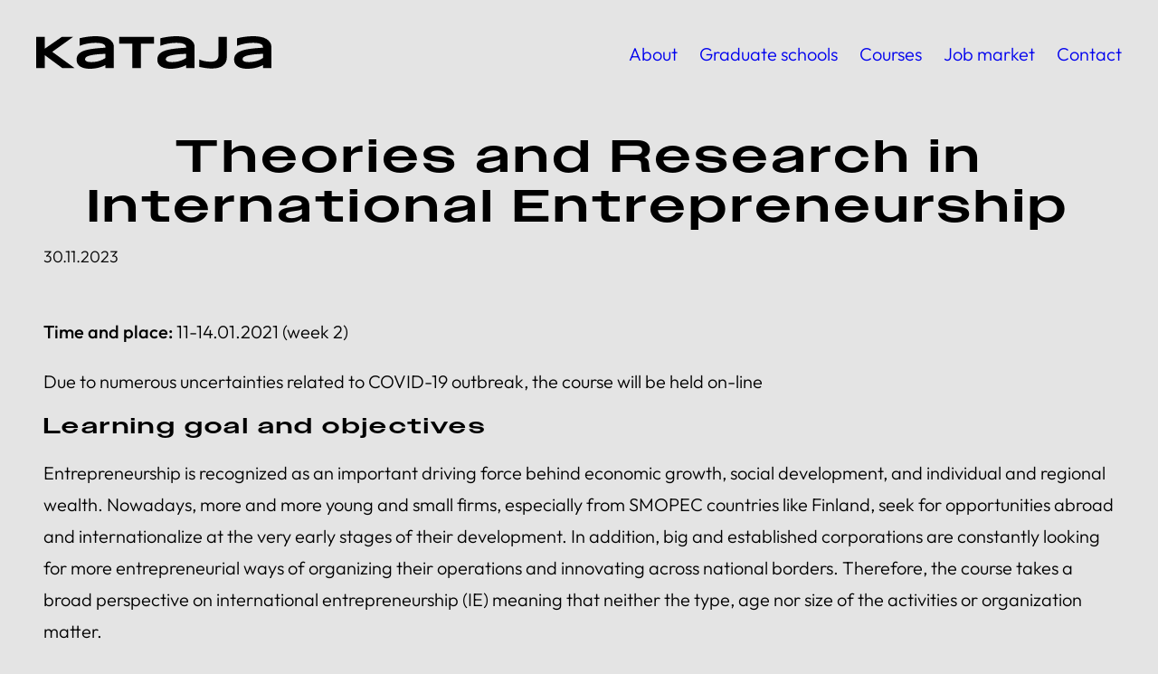

--- FILE ---
content_type: text/html; charset=UTF-8
request_url: https://kataja.eu/events/theories-and-research-in-international-entrepreneurship-2/
body_size: 65590
content:
<!DOCTYPE html>
<html lang="en-US">
<head>
	<meta charset="UTF-8" />
	<meta name="viewport" content="width=device-width, initial-scale=1" />
	<style>img:is([sizes="auto" i], [sizes^="auto," i]) { contain-intrinsic-size: 3000px 1500px }</style>
	
<!-- The SEO Framework by Sybre Waaijer -->
<meta name="robots" content="max-snippet:-1,max-image-preview:large,max-video-preview:-1" />
<link rel="canonical" href="https://kataja.eu/events/theories-and-research-in-international-entrepreneurship-2/" />
<meta name="description" content="Time and place: 11&#x2d;14.01.2021 (week 2) Due to numerous uncertainties related to COVID&#x2d;19 outbreak, the course will be held on&#x2d;line Entrepreneurship is&#8230;" />
<meta property="og:type" content="article" />
<meta property="og:locale" content="en_US" />
<meta property="og:site_name" content="Kataja" />
<meta property="og:title" content="Theories and Research in International Entrepreneurship" />
<meta property="og:description" content="Time and place: 11&#x2d;14.01.2021 (week 2) Due to numerous uncertainties related to COVID&#x2d;19 outbreak, the course will be held on&#x2d;line Entrepreneurship is recognized as an important driving force behind&#8230;" />
<meta property="og:url" content="https://kataja.eu/events/theories-and-research-in-international-entrepreneurship-2/" />
<meta property="og:image" content="https://kataja.eu/wp-content/uploads/2023/12/jakokuva.jpg" />
<meta property="og:image:width" content="2410" />
<meta property="og:image:height" content="1258" />
<meta property="article:published_time" content="2023-11-30T08:59+00:00" />
<meta property="article:modified_time" content="2023-11-30T08:59+00:00" />
<meta name="twitter:card" content="summary_large_image" />
<meta name="twitter:title" content="Theories and Research in International Entrepreneurship" />
<meta name="twitter:description" content="Time and place: 11&#x2d;14.01.2021 (week 2) Due to numerous uncertainties related to COVID&#x2d;19 outbreak, the course will be held on&#x2d;line Entrepreneurship is recognized as an important driving force behind&#8230;" />
<meta name="twitter:image" content="https://kataja.eu/wp-content/uploads/2023/12/jakokuva.jpg" />
<script type="application/ld+json">{"@context":"https://schema.org","@graph":[{"@type":"WebSite","@id":"https://kataja.eu/#/schema/WebSite","url":"https://kataja.eu/","name":"Kataja","inLanguage":"en-US","potentialAction":{"@type":"SearchAction","target":{"@type":"EntryPoint","urlTemplate":"https://kataja.eu/search/{search_term_string}/"},"query-input":"required name=search_term_string"},"publisher":{"@type":"Organization","@id":"https://kataja.eu/#/schema/Organization","name":"Kataja","url":"https://kataja.eu/","logo":{"@type":"ImageObject","url":"https://kataja.eu/wp-content/uploads/2023/11/kataja-logo-01.png","contentUrl":"https://kataja.eu/wp-content/uploads/2023/11/kataja-logo-01.png","width":2000,"height":276,"contentSize":"15748"}}},{"@type":"WebPage","@id":"https://kataja.eu/events/theories-and-research-in-international-entrepreneurship-2/","url":"https://kataja.eu/events/theories-and-research-in-international-entrepreneurship-2/","name":"Theories and Research in International Entrepreneurship &#x2d; Kataja","description":"Time and place: 11&#x2d;14.01.2021 (week 2) Due to numerous uncertainties related to COVID&#x2d;19 outbreak, the course will be held on&#x2d;line Entrepreneurship is&#8230;","inLanguage":"en-US","isPartOf":{"@id":"https://kataja.eu/#/schema/WebSite"},"breadcrumb":{"@type":"BreadcrumbList","@id":"https://kataja.eu/#/schema/BreadcrumbList","itemListElement":[{"@type":"ListItem","position":1,"item":"https://kataja.eu/","name":"Kataja"},{"@type":"ListItem","position":2,"item":"https://kataja.eu/events/","name":"Archives: Events"},{"@type":"ListItem","position":3,"name":"Theories and Research in International Entrepreneurship"}]},"potentialAction":{"@type":"ReadAction","target":"https://kataja.eu/events/theories-and-research-in-international-entrepreneurship-2/"},"datePublished":"2023-11-30T08:59+00:00","dateModified":"2023-11-30T08:59+00:00"}]}</script>
<!-- / The SEO Framework by Sybre Waaijer | 6.19ms meta | 2.86ms boot -->

<title>Theories and Research in International Entrepreneurship &#x2d; Kataja</title>
<link rel="alternate" type="application/rss+xml" title="Kataja &raquo; Feed" href="https://kataja.eu/feed/" />
<link rel="alternate" type="application/rss+xml" title="Kataja &raquo; Comments Feed" href="https://kataja.eu/comments/feed/" />
    <link rel="preconnect" href="https://fonts.googleapis.com">
    <link rel="preconnect" href="https://fonts.gstatic.com" crossorigin>

    <!-- FAVICONS -->
    <link rel="apple-touch-icon" sizes="180x180" href="https://kataja.eu/wp-content/plugins/kataja-plugin/favicon/apple-touch-icon.png">
    <link rel="shortcut icon" href="https://kataja.eu/wp-content/plugins/kataja-plugin/favicon/favicon.ico">
    <!-- END OF FAVICONS -->
<script>
window._wpemojiSettings = {"baseUrl":"https:\/\/s.w.org\/images\/core\/emoji\/16.0.1\/72x72\/","ext":".png","svgUrl":"https:\/\/s.w.org\/images\/core\/emoji\/16.0.1\/svg\/","svgExt":".svg","source":{"concatemoji":"https:\/\/kataja.eu\/wp-includes\/js\/wp-emoji-release.min.js?ver=6.8.3"}};
/*! This file is auto-generated */
!function(s,n){var o,i,e;function c(e){try{var t={supportTests:e,timestamp:(new Date).valueOf()};sessionStorage.setItem(o,JSON.stringify(t))}catch(e){}}function p(e,t,n){e.clearRect(0,0,e.canvas.width,e.canvas.height),e.fillText(t,0,0);var t=new Uint32Array(e.getImageData(0,0,e.canvas.width,e.canvas.height).data),a=(e.clearRect(0,0,e.canvas.width,e.canvas.height),e.fillText(n,0,0),new Uint32Array(e.getImageData(0,0,e.canvas.width,e.canvas.height).data));return t.every(function(e,t){return e===a[t]})}function u(e,t){e.clearRect(0,0,e.canvas.width,e.canvas.height),e.fillText(t,0,0);for(var n=e.getImageData(16,16,1,1),a=0;a<n.data.length;a++)if(0!==n.data[a])return!1;return!0}function f(e,t,n,a){switch(t){case"flag":return n(e,"\ud83c\udff3\ufe0f\u200d\u26a7\ufe0f","\ud83c\udff3\ufe0f\u200b\u26a7\ufe0f")?!1:!n(e,"\ud83c\udde8\ud83c\uddf6","\ud83c\udde8\u200b\ud83c\uddf6")&&!n(e,"\ud83c\udff4\udb40\udc67\udb40\udc62\udb40\udc65\udb40\udc6e\udb40\udc67\udb40\udc7f","\ud83c\udff4\u200b\udb40\udc67\u200b\udb40\udc62\u200b\udb40\udc65\u200b\udb40\udc6e\u200b\udb40\udc67\u200b\udb40\udc7f");case"emoji":return!a(e,"\ud83e\udedf")}return!1}function g(e,t,n,a){var r="undefined"!=typeof WorkerGlobalScope&&self instanceof WorkerGlobalScope?new OffscreenCanvas(300,150):s.createElement("canvas"),o=r.getContext("2d",{willReadFrequently:!0}),i=(o.textBaseline="top",o.font="600 32px Arial",{});return e.forEach(function(e){i[e]=t(o,e,n,a)}),i}function t(e){var t=s.createElement("script");t.src=e,t.defer=!0,s.head.appendChild(t)}"undefined"!=typeof Promise&&(o="wpEmojiSettingsSupports",i=["flag","emoji"],n.supports={everything:!0,everythingExceptFlag:!0},e=new Promise(function(e){s.addEventListener("DOMContentLoaded",e,{once:!0})}),new Promise(function(t){var n=function(){try{var e=JSON.parse(sessionStorage.getItem(o));if("object"==typeof e&&"number"==typeof e.timestamp&&(new Date).valueOf()<e.timestamp+604800&&"object"==typeof e.supportTests)return e.supportTests}catch(e){}return null}();if(!n){if("undefined"!=typeof Worker&&"undefined"!=typeof OffscreenCanvas&&"undefined"!=typeof URL&&URL.createObjectURL&&"undefined"!=typeof Blob)try{var e="postMessage("+g.toString()+"("+[JSON.stringify(i),f.toString(),p.toString(),u.toString()].join(",")+"));",a=new Blob([e],{type:"text/javascript"}),r=new Worker(URL.createObjectURL(a),{name:"wpTestEmojiSupports"});return void(r.onmessage=function(e){c(n=e.data),r.terminate(),t(n)})}catch(e){}c(n=g(i,f,p,u))}t(n)}).then(function(e){for(var t in e)n.supports[t]=e[t],n.supports.everything=n.supports.everything&&n.supports[t],"flag"!==t&&(n.supports.everythingExceptFlag=n.supports.everythingExceptFlag&&n.supports[t]);n.supports.everythingExceptFlag=n.supports.everythingExceptFlag&&!n.supports.flag,n.DOMReady=!1,n.readyCallback=function(){n.DOMReady=!0}}).then(function(){return e}).then(function(){var e;n.supports.everything||(n.readyCallback(),(e=n.source||{}).concatemoji?t(e.concatemoji):e.wpemoji&&e.twemoji&&(t(e.twemoji),t(e.wpemoji)))}))}((window,document),window._wpemojiSettings);
</script>
<link rel='stylesheet' id='block-acf-header-desktop-css' href='https://kataja.eu/wp-content/plugins/kataja-plugin/block-header-desktop.css?1703114008&#038;ver=6.2.4' media='all' />
<link rel='stylesheet' id='block-acf-header-mobile-css' href='https://kataja.eu/wp-content/plugins/kataja-plugin/block-header-mobile.css?1703114016&#038;ver=6.2.4' media='all' />
<style id='wp-block-post-title-inline-css'>
.wp-block-post-title{box-sizing:border-box;word-break:break-word}.wp-block-post-title :where(a){display:inline-block;font-family:inherit;font-size:inherit;font-style:inherit;font-weight:inherit;letter-spacing:inherit;line-height:inherit;text-decoration:inherit}
</style>
<style id='wp-block-post-date-inline-css'>
.wp-block-post-date{box-sizing:border-box}
</style>
<style id='wp-block-group-inline-css'>
.wp-block-group{box-sizing:border-box}:where(.wp-block-group.wp-block-group-is-layout-constrained){position:relative}
</style>
<style id='wp-block-post-content-inline-css'>
.wp-block-post-content{display:flow-root}
</style>
<style id='wp-block-post-terms-inline-css'>
.wp-block-post-terms{box-sizing:border-box}.wp-block-post-terms .wp-block-post-terms__separator{white-space:pre-wrap}
</style>
<style id='wp-block-comments-inline-css'>
.wp-block-post-comments{box-sizing:border-box}.wp-block-post-comments .alignleft{float:left}.wp-block-post-comments .alignright{float:right}.wp-block-post-comments .navigation:after{clear:both;content:"";display:table}.wp-block-post-comments .commentlist{clear:both;list-style:none;margin:0;padding:0}.wp-block-post-comments .commentlist .comment{min-height:2.25em;padding-left:3.25em}.wp-block-post-comments .commentlist .comment p{font-size:1em;line-height:1.8;margin:1em 0}.wp-block-post-comments .commentlist .children{list-style:none;margin:0;padding:0}.wp-block-post-comments .comment-author{line-height:1.5}.wp-block-post-comments .comment-author .avatar{border-radius:1.5em;display:block;float:left;height:2.5em;margin-right:.75em;margin-top:.5em;width:2.5em}.wp-block-post-comments .comment-author cite{font-style:normal}.wp-block-post-comments .comment-meta{font-size:.875em;line-height:1.5}.wp-block-post-comments .comment-meta b{font-weight:400}.wp-block-post-comments .comment-meta .comment-awaiting-moderation{display:block;margin-bottom:1em;margin-top:1em}.wp-block-post-comments .comment-body .commentmetadata{font-size:.875em}.wp-block-post-comments .comment-form-author label,.wp-block-post-comments .comment-form-comment label,.wp-block-post-comments .comment-form-email label,.wp-block-post-comments .comment-form-url label{display:block;margin-bottom:.25em}.wp-block-post-comments .comment-form input:not([type=submit]):not([type=checkbox]),.wp-block-post-comments .comment-form textarea{box-sizing:border-box;display:block;width:100%}.wp-block-post-comments .comment-form-cookies-consent{display:flex;gap:.25em}.wp-block-post-comments .comment-form-cookies-consent #wp-comment-cookies-consent{margin-top:.35em}.wp-block-post-comments .comment-reply-title{margin-bottom:0}.wp-block-post-comments .comment-reply-title :where(small){font-size:var(--wp--preset--font-size--medium,smaller);margin-left:.5em}.wp-block-post-comments .reply{font-size:.875em;margin-bottom:1.4em}.wp-block-post-comments input:not([type=submit]),.wp-block-post-comments textarea{border:1px solid #949494;font-family:inherit;font-size:1em}.wp-block-post-comments input:not([type=submit]):not([type=checkbox]),.wp-block-post-comments textarea{padding:calc(.667em + 2px)}:where(.wp-block-post-comments input[type=submit]){border:none}.wp-block-comments{box-sizing:border-box}
</style>
<style id='wp-block-heading-inline-css'>
h1.has-background,h2.has-background,h3.has-background,h4.has-background,h5.has-background,h6.has-background{padding:1.25em 2.375em}h1.has-text-align-left[style*=writing-mode]:where([style*=vertical-lr]),h1.has-text-align-right[style*=writing-mode]:where([style*=vertical-rl]),h2.has-text-align-left[style*=writing-mode]:where([style*=vertical-lr]),h2.has-text-align-right[style*=writing-mode]:where([style*=vertical-rl]),h3.has-text-align-left[style*=writing-mode]:where([style*=vertical-lr]),h3.has-text-align-right[style*=writing-mode]:where([style*=vertical-rl]),h4.has-text-align-left[style*=writing-mode]:where([style*=vertical-lr]),h4.has-text-align-right[style*=writing-mode]:where([style*=vertical-rl]),h5.has-text-align-left[style*=writing-mode]:where([style*=vertical-lr]),h5.has-text-align-right[style*=writing-mode]:where([style*=vertical-rl]),h6.has-text-align-left[style*=writing-mode]:where([style*=vertical-lr]),h6.has-text-align-right[style*=writing-mode]:where([style*=vertical-rl]){rotate:180deg}
</style>
<link rel='stylesheet' id='block-acf-newsletter-mailman-css' href='https://kataja.eu/wp-content/plugins/kataja-plugin/block-newsletter-mailman.css?1702339718&#038;ver=6.2.4' media='all' />
<style id='wp-block-paragraph-inline-css'>
.is-small-text{font-size:.875em}.is-regular-text{font-size:1em}.is-large-text{font-size:2.25em}.is-larger-text{font-size:3em}.has-drop-cap:not(:focus):first-letter{float:left;font-size:8.4em;font-style:normal;font-weight:100;line-height:.68;margin:.05em .1em 0 0;text-transform:uppercase}body.rtl .has-drop-cap:not(:focus):first-letter{float:none;margin-left:.1em}p.has-drop-cap.has-background{overflow:hidden}:root :where(p.has-background){padding:1.25em 2.375em}:where(p.has-text-color:not(.has-link-color)) a{color:inherit}p.has-text-align-left[style*="writing-mode:vertical-lr"],p.has-text-align-right[style*="writing-mode:vertical-rl"]{rotate:180deg}
</style>
<style id='wp-emoji-styles-inline-css'>

	img.wp-smiley, img.emoji {
		display: inline !important;
		border: none !important;
		box-shadow: none !important;
		height: 1em !important;
		width: 1em !important;
		margin: 0 0.07em !important;
		vertical-align: -0.1em !important;
		background: none !important;
		padding: 0 !important;
	}
</style>
<style id='wp-block-library-inline-css'>
:root{--wp-admin-theme-color:#007cba;--wp-admin-theme-color--rgb:0,124,186;--wp-admin-theme-color-darker-10:#006ba1;--wp-admin-theme-color-darker-10--rgb:0,107,161;--wp-admin-theme-color-darker-20:#005a87;--wp-admin-theme-color-darker-20--rgb:0,90,135;--wp-admin-border-width-focus:2px;--wp-block-synced-color:#7a00df;--wp-block-synced-color--rgb:122,0,223;--wp-bound-block-color:var(--wp-block-synced-color)}@media (min-resolution:192dpi){:root{--wp-admin-border-width-focus:1.5px}}.wp-element-button{cursor:pointer}:root{--wp--preset--font-size--normal:16px;--wp--preset--font-size--huge:42px}:root .has-very-light-gray-background-color{background-color:#eee}:root .has-very-dark-gray-background-color{background-color:#313131}:root .has-very-light-gray-color{color:#eee}:root .has-very-dark-gray-color{color:#313131}:root .has-vivid-green-cyan-to-vivid-cyan-blue-gradient-background{background:linear-gradient(135deg,#00d084,#0693e3)}:root .has-purple-crush-gradient-background{background:linear-gradient(135deg,#34e2e4,#4721fb 50%,#ab1dfe)}:root .has-hazy-dawn-gradient-background{background:linear-gradient(135deg,#faaca8,#dad0ec)}:root .has-subdued-olive-gradient-background{background:linear-gradient(135deg,#fafae1,#67a671)}:root .has-atomic-cream-gradient-background{background:linear-gradient(135deg,#fdd79a,#004a59)}:root .has-nightshade-gradient-background{background:linear-gradient(135deg,#330968,#31cdcf)}:root .has-midnight-gradient-background{background:linear-gradient(135deg,#020381,#2874fc)}.has-regular-font-size{font-size:1em}.has-larger-font-size{font-size:2.625em}.has-normal-font-size{font-size:var(--wp--preset--font-size--normal)}.has-huge-font-size{font-size:var(--wp--preset--font-size--huge)}.has-text-align-center{text-align:center}.has-text-align-left{text-align:left}.has-text-align-right{text-align:right}#end-resizable-editor-section{display:none}.aligncenter{clear:both}.items-justified-left{justify-content:flex-start}.items-justified-center{justify-content:center}.items-justified-right{justify-content:flex-end}.items-justified-space-between{justify-content:space-between}.screen-reader-text{border:0;clip-path:inset(50%);height:1px;margin:-1px;overflow:hidden;padding:0;position:absolute;width:1px;word-wrap:normal!important}.screen-reader-text:focus{background-color:#ddd;clip-path:none;color:#444;display:block;font-size:1em;height:auto;left:5px;line-height:normal;padding:15px 23px 14px;text-decoration:none;top:5px;width:auto;z-index:100000}html :where(.has-border-color){border-style:solid}html :where([style*=border-top-color]){border-top-style:solid}html :where([style*=border-right-color]){border-right-style:solid}html :where([style*=border-bottom-color]){border-bottom-style:solid}html :where([style*=border-left-color]){border-left-style:solid}html :where([style*=border-width]){border-style:solid}html :where([style*=border-top-width]){border-top-style:solid}html :where([style*=border-right-width]){border-right-style:solid}html :where([style*=border-bottom-width]){border-bottom-style:solid}html :where([style*=border-left-width]){border-left-style:solid}html :where(img[class*=wp-image-]){height:auto;max-width:100%}:where(figure){margin:0 0 1em}html :where(.is-position-sticky){--wp-admin--admin-bar--position-offset:var(--wp-admin--admin-bar--height,0px)}@media screen and (max-width:600px){html :where(.is-position-sticky){--wp-admin--admin-bar--position-offset:0px}}
</style>
<style id='global-styles-inline-css'>
:root{--wp--preset--aspect-ratio--square: 1;--wp--preset--aspect-ratio--4-3: 4/3;--wp--preset--aspect-ratio--3-4: 3/4;--wp--preset--aspect-ratio--3-2: 3/2;--wp--preset--aspect-ratio--2-3: 2/3;--wp--preset--aspect-ratio--16-9: 16/9;--wp--preset--aspect-ratio--9-16: 9/16;--wp--preset--color--black: #000000;--wp--preset--color--cyan-bluish-gray: #abb8c3;--wp--preset--color--white: #ffffff;--wp--preset--color--pale-pink: #f78da7;--wp--preset--color--vivid-red: #cf2e2e;--wp--preset--color--luminous-vivid-orange: #ff6900;--wp--preset--color--luminous-vivid-amber: #fcb900;--wp--preset--color--light-green-cyan: #7bdcb5;--wp--preset--color--vivid-green-cyan: #00d084;--wp--preset--color--pale-cyan-blue: #8ed1fc;--wp--preset--color--vivid-cyan-blue: #0693e3;--wp--preset--color--vivid-purple: #9b51e0;--wp--preset--color--base: #e4e4e4;--wp--preset--color--contrast: #000000;--wp--preset--color--primary: #0000ff;--wp--preset--color--secondary: #000099;--wp--preset--color--neutral: #eeeeee;--wp--preset--gradient--vivid-cyan-blue-to-vivid-purple: linear-gradient(135deg,rgba(6,147,227,1) 0%,rgb(155,81,224) 100%);--wp--preset--gradient--light-green-cyan-to-vivid-green-cyan: linear-gradient(135deg,rgb(122,220,180) 0%,rgb(0,208,130) 100%);--wp--preset--gradient--luminous-vivid-amber-to-luminous-vivid-orange: linear-gradient(135deg,rgba(252,185,0,1) 0%,rgba(255,105,0,1) 100%);--wp--preset--gradient--luminous-vivid-orange-to-vivid-red: linear-gradient(135deg,rgba(255,105,0,1) 0%,rgb(207,46,46) 100%);--wp--preset--gradient--very-light-gray-to-cyan-bluish-gray: linear-gradient(135deg,rgb(238,238,238) 0%,rgb(169,184,195) 100%);--wp--preset--gradient--cool-to-warm-spectrum: linear-gradient(135deg,rgb(74,234,220) 0%,rgb(151,120,209) 20%,rgb(207,42,186) 40%,rgb(238,44,130) 60%,rgb(251,105,98) 80%,rgb(254,248,76) 100%);--wp--preset--gradient--blush-light-purple: linear-gradient(135deg,rgb(255,206,236) 0%,rgb(152,150,240) 100%);--wp--preset--gradient--blush-bordeaux: linear-gradient(135deg,rgb(254,205,165) 0%,rgb(254,45,45) 50%,rgb(107,0,62) 100%);--wp--preset--gradient--luminous-dusk: linear-gradient(135deg,rgb(255,203,112) 0%,rgb(199,81,192) 50%,rgb(65,88,208) 100%);--wp--preset--gradient--pale-ocean: linear-gradient(135deg,rgb(255,245,203) 0%,rgb(182,227,212) 50%,rgb(51,167,181) 100%);--wp--preset--gradient--electric-grass: linear-gradient(135deg,rgb(202,248,128) 0%,rgb(113,206,126) 100%);--wp--preset--gradient--midnight: linear-gradient(135deg,rgb(2,3,129) 0%,rgb(40,116,252) 100%);--wp--preset--gradient--primary-contrast: linear-gradient(0deg, var(--wp--preset--color--primary) 0%, var(--wp--preset--color--contrast) 100%);--wp--preset--font-size--small: 18px;--wp--preset--font-size--medium: clamp(18px, 1.125rem + ((1vw - 3.2px) * 0.227), 20px);--wp--preset--font-size--large: clamp(20px, 1.25rem + ((1vw - 3.2px) * 0.455), 24px);--wp--preset--font-size--x-large: clamp(24px, 1.5rem + ((1vw - 3.2px) * 0.682), 30px);--wp--preset--font-size--x-small: 16px;--wp--preset--font-size--max-36: clamp(30px, 1.875rem + ((1vw - 3.2px) * 0.682), 36px);--wp--preset--font-size--max-48: clamp(36px, 2.25rem + ((1vw - 3.2px) * 1.364), 48px);--wp--preset--font-size--max-60: clamp(42px, 2.625rem + ((1vw - 3.2px) * 2.045), 60px);--wp--preset--font-size--max-72: clamp(48px, 3rem + ((1vw - 3.2px) * 2.727), 72px);--wp--preset--font-family--primary: Outfit, sans-serif;--wp--preset--font-family--monospace: monospace;--wp--preset--spacing--20: 0.44rem;--wp--preset--spacing--30: 0.67rem;--wp--preset--spacing--40: 1rem;--wp--preset--spacing--50: 1.5rem;--wp--preset--spacing--60: 2.25rem;--wp--preset--spacing--70: 3.38rem;--wp--preset--spacing--80: 5.06rem;--wp--preset--spacing--x-small: 20px;--wp--preset--spacing--small: clamp(30px, 4vw, 40px);--wp--preset--spacing--medium: clamp(40px, 6vw, 60px);--wp--preset--spacing--large: clamp(50px, 8vw, 80px);--wp--preset--spacing--x-large: clamp(60px, 10vw, 100px);--wp--preset--shadow--natural: 6px 6px 9px rgba(0, 0, 0, 0.2);--wp--preset--shadow--deep: 12px 12px 50px rgba(0, 0, 0, 0.4);--wp--preset--shadow--sharp: 6px 6px 0px rgba(0, 0, 0, 0.2);--wp--preset--shadow--outlined: 6px 6px 0px -3px rgba(255, 255, 255, 1), 6px 6px rgba(0, 0, 0, 1);--wp--preset--shadow--crisp: 6px 6px 0px rgba(0, 0, 0, 1);--wp--preset--shadow--light: 0 0 50px rgb(0 0 0 / 10%);;--wp--preset--shadow--solid: 5px 5px currentColor;--wp--custom--font-weight--thin: 100;--wp--custom--font-weight--extra-light: 200;--wp--custom--font-weight--light: 300;--wp--custom--font-weight--regular: 400;--wp--custom--font-weight--medium: 500;--wp--custom--font-weight--semi-bold: 600;--wp--custom--font-weight--bold: 700;--wp--custom--font-weight--extra-bold: 800;--wp--custom--font-weight--black: 900;--wp--custom--line-height--body: 1.75;--wp--custom--line-height--heading: 1.1;--wp--custom--line-height--medium: 1.5;--wp--custom--line-height--one: 1;--wp--custom--spacing--gap: 30px;}.wp-block-button .wp-block-button__link{--wp--preset--spacing--x-small: 10px;--wp--preset--spacing--small: 15px;--wp--preset--spacing--medium: 20px;--wp--preset--spacing--large: 30px;--wp--preset--spacing--x-large: 40px;}:root { --wp--style--global--content-size: 800px;--wp--style--global--wide-size: 1200px; }:where(body) { margin: 0; }.wp-site-blocks { padding-top: var(--wp--style--root--padding-top); padding-bottom: var(--wp--style--root--padding-bottom); }.has-global-padding { padding-right: var(--wp--style--root--padding-right); padding-left: var(--wp--style--root--padding-left); }.has-global-padding > .alignfull { margin-right: calc(var(--wp--style--root--padding-right) * -1); margin-left: calc(var(--wp--style--root--padding-left) * -1); }.has-global-padding :where(:not(.alignfull.is-layout-flow) > .has-global-padding:not(.wp-block-block, .alignfull)) { padding-right: 0; padding-left: 0; }.has-global-padding :where(:not(.alignfull.is-layout-flow) > .has-global-padding:not(.wp-block-block, .alignfull)) > .alignfull { margin-left: 0; margin-right: 0; }.wp-site-blocks > .alignleft { float: left; margin-right: 2em; }.wp-site-blocks > .alignright { float: right; margin-left: 2em; }.wp-site-blocks > .aligncenter { justify-content: center; margin-left: auto; margin-right: auto; }:where(.wp-site-blocks) > * { margin-block-start: 35px; margin-block-end: 0; }:where(.wp-site-blocks) > :first-child { margin-block-start: 0; }:where(.wp-site-blocks) > :last-child { margin-block-end: 0; }:root { --wp--style--block-gap: 35px; }:root :where(.is-layout-flow) > :first-child{margin-block-start: 0;}:root :where(.is-layout-flow) > :last-child{margin-block-end: 0;}:root :where(.is-layout-flow) > *{margin-block-start: 35px;margin-block-end: 0;}:root :where(.is-layout-constrained) > :first-child{margin-block-start: 0;}:root :where(.is-layout-constrained) > :last-child{margin-block-end: 0;}:root :where(.is-layout-constrained) > *{margin-block-start: 35px;margin-block-end: 0;}:root :where(.is-layout-flex){gap: 35px;}:root :where(.is-layout-grid){gap: 35px;}.is-layout-flow > .alignleft{float: left;margin-inline-start: 0;margin-inline-end: 2em;}.is-layout-flow > .alignright{float: right;margin-inline-start: 2em;margin-inline-end: 0;}.is-layout-flow > .aligncenter{margin-left: auto !important;margin-right: auto !important;}.is-layout-constrained > .alignleft{float: left;margin-inline-start: 0;margin-inline-end: 2em;}.is-layout-constrained > .alignright{float: right;margin-inline-start: 2em;margin-inline-end: 0;}.is-layout-constrained > .aligncenter{margin-left: auto !important;margin-right: auto !important;}.is-layout-constrained > :where(:not(.alignleft):not(.alignright):not(.alignfull)){max-width: var(--wp--style--global--content-size);margin-left: auto !important;margin-right: auto !important;}.is-layout-constrained > .alignwide{max-width: var(--wp--style--global--wide-size);}body .is-layout-flex{display: flex;}.is-layout-flex{flex-wrap: wrap;align-items: center;}.is-layout-flex > :is(*, div){margin: 0;}body .is-layout-grid{display: grid;}.is-layout-grid > :is(*, div){margin: 0;}body{background-color: #e4e4e4;color: var(--wp--preset--color--contrast);font-family: var(--wp--preset--font-family--primary);font-size: var(--wp--preset--font-size--medium);font-weight: var(--wp--custom--font-weight--light);line-height: var(--wp--custom--line-height--body);--wp--style--root--padding-top: 0px;--wp--style--root--padding-right: 2em;--wp--style--root--padding-bottom: 0px;--wp--style--root--padding-left: 2em;}a:where(:not(.wp-element-button)){color: var(--wp--preset--color--contrast);text-decoration: underline;}:root :where(a:where(:not(.wp-element-button)):hover){color: var(--wp--preset--color--contrast);}h1, h2, h3, h4, h5, h6{font-weight: var(--wp--custom--font-weight--regular);line-height: var(--wp--custom--line-height--heading);}h1{font-size: clamp(22.544px, 1.409rem + ((1vw - 3.2px) * 1.643), 37px);letter-spacing: 1px;}h2{font-size: var(--wp--preset--font-size--large);letter-spacing: 1.1px;}h3{font-size: clamp(14px, 0.875rem + ((1vw - 3.2px) * 0.455), 18px);letter-spacing: 1.1px;}h4{font-size: var(--wp--preset--font-size--medium);}h5{font-size: var(--wp--preset--font-size--small);}h6{font-size: var(--wp--preset--font-size--small);}:root :where(.wp-element-button, .wp-block-button__link){background-color: var(--wp--preset--color--contrast);border-radius: 5px;border-width: 0;color: var(--wp--preset--color--base);font-family: inherit;font-size: var(--wp--preset--font-size--x-small);font-weight: var(--wp--custom--font-weight--regular);line-height: var(--wp--custom--line-height--medium);padding-top: 15px;padding-right: 30px;padding-bottom: 15px;padding-left: 30px;text-decoration: none;}:root :where(.wp-element-button:hover, .wp-block-button__link:hover){background-color: var(--wp--preset--color--primary);}:root :where(.wp-element-caption, .wp-block-audio figcaption, .wp-block-embed figcaption, .wp-block-gallery figcaption, .wp-block-image figcaption, .wp-block-table figcaption, .wp-block-video figcaption){font-size: var(--wp--preset--font-size--small);margin-top: 10px;margin-bottom: 0px;}.has-black-color{color: var(--wp--preset--color--black) !important;}.has-cyan-bluish-gray-color{color: var(--wp--preset--color--cyan-bluish-gray) !important;}.has-white-color{color: var(--wp--preset--color--white) !important;}.has-pale-pink-color{color: var(--wp--preset--color--pale-pink) !important;}.has-vivid-red-color{color: var(--wp--preset--color--vivid-red) !important;}.has-luminous-vivid-orange-color{color: var(--wp--preset--color--luminous-vivid-orange) !important;}.has-luminous-vivid-amber-color{color: var(--wp--preset--color--luminous-vivid-amber) !important;}.has-light-green-cyan-color{color: var(--wp--preset--color--light-green-cyan) !important;}.has-vivid-green-cyan-color{color: var(--wp--preset--color--vivid-green-cyan) !important;}.has-pale-cyan-blue-color{color: var(--wp--preset--color--pale-cyan-blue) !important;}.has-vivid-cyan-blue-color{color: var(--wp--preset--color--vivid-cyan-blue) !important;}.has-vivid-purple-color{color: var(--wp--preset--color--vivid-purple) !important;}.has-base-color{color: var(--wp--preset--color--base) !important;}.has-contrast-color{color: var(--wp--preset--color--contrast) !important;}.has-primary-color{color: var(--wp--preset--color--primary) !important;}.has-secondary-color{color: var(--wp--preset--color--secondary) !important;}.has-neutral-color{color: var(--wp--preset--color--neutral) !important;}.has-black-background-color{background-color: var(--wp--preset--color--black) !important;}.has-cyan-bluish-gray-background-color{background-color: var(--wp--preset--color--cyan-bluish-gray) !important;}.has-white-background-color{background-color: var(--wp--preset--color--white) !important;}.has-pale-pink-background-color{background-color: var(--wp--preset--color--pale-pink) !important;}.has-vivid-red-background-color{background-color: var(--wp--preset--color--vivid-red) !important;}.has-luminous-vivid-orange-background-color{background-color: var(--wp--preset--color--luminous-vivid-orange) !important;}.has-luminous-vivid-amber-background-color{background-color: var(--wp--preset--color--luminous-vivid-amber) !important;}.has-light-green-cyan-background-color{background-color: var(--wp--preset--color--light-green-cyan) !important;}.has-vivid-green-cyan-background-color{background-color: var(--wp--preset--color--vivid-green-cyan) !important;}.has-pale-cyan-blue-background-color{background-color: var(--wp--preset--color--pale-cyan-blue) !important;}.has-vivid-cyan-blue-background-color{background-color: var(--wp--preset--color--vivid-cyan-blue) !important;}.has-vivid-purple-background-color{background-color: var(--wp--preset--color--vivid-purple) !important;}.has-base-background-color{background-color: var(--wp--preset--color--base) !important;}.has-contrast-background-color{background-color: var(--wp--preset--color--contrast) !important;}.has-primary-background-color{background-color: var(--wp--preset--color--primary) !important;}.has-secondary-background-color{background-color: var(--wp--preset--color--secondary) !important;}.has-neutral-background-color{background-color: var(--wp--preset--color--neutral) !important;}.has-black-border-color{border-color: var(--wp--preset--color--black) !important;}.has-cyan-bluish-gray-border-color{border-color: var(--wp--preset--color--cyan-bluish-gray) !important;}.has-white-border-color{border-color: var(--wp--preset--color--white) !important;}.has-pale-pink-border-color{border-color: var(--wp--preset--color--pale-pink) !important;}.has-vivid-red-border-color{border-color: var(--wp--preset--color--vivid-red) !important;}.has-luminous-vivid-orange-border-color{border-color: var(--wp--preset--color--luminous-vivid-orange) !important;}.has-luminous-vivid-amber-border-color{border-color: var(--wp--preset--color--luminous-vivid-amber) !important;}.has-light-green-cyan-border-color{border-color: var(--wp--preset--color--light-green-cyan) !important;}.has-vivid-green-cyan-border-color{border-color: var(--wp--preset--color--vivid-green-cyan) !important;}.has-pale-cyan-blue-border-color{border-color: var(--wp--preset--color--pale-cyan-blue) !important;}.has-vivid-cyan-blue-border-color{border-color: var(--wp--preset--color--vivid-cyan-blue) !important;}.has-vivid-purple-border-color{border-color: var(--wp--preset--color--vivid-purple) !important;}.has-base-border-color{border-color: var(--wp--preset--color--base) !important;}.has-contrast-border-color{border-color: var(--wp--preset--color--contrast) !important;}.has-primary-border-color{border-color: var(--wp--preset--color--primary) !important;}.has-secondary-border-color{border-color: var(--wp--preset--color--secondary) !important;}.has-neutral-border-color{border-color: var(--wp--preset--color--neutral) !important;}.has-vivid-cyan-blue-to-vivid-purple-gradient-background{background: var(--wp--preset--gradient--vivid-cyan-blue-to-vivid-purple) !important;}.has-light-green-cyan-to-vivid-green-cyan-gradient-background{background: var(--wp--preset--gradient--light-green-cyan-to-vivid-green-cyan) !important;}.has-luminous-vivid-amber-to-luminous-vivid-orange-gradient-background{background: var(--wp--preset--gradient--luminous-vivid-amber-to-luminous-vivid-orange) !important;}.has-luminous-vivid-orange-to-vivid-red-gradient-background{background: var(--wp--preset--gradient--luminous-vivid-orange-to-vivid-red) !important;}.has-very-light-gray-to-cyan-bluish-gray-gradient-background{background: var(--wp--preset--gradient--very-light-gray-to-cyan-bluish-gray) !important;}.has-cool-to-warm-spectrum-gradient-background{background: var(--wp--preset--gradient--cool-to-warm-spectrum) !important;}.has-blush-light-purple-gradient-background{background: var(--wp--preset--gradient--blush-light-purple) !important;}.has-blush-bordeaux-gradient-background{background: var(--wp--preset--gradient--blush-bordeaux) !important;}.has-luminous-dusk-gradient-background{background: var(--wp--preset--gradient--luminous-dusk) !important;}.has-pale-ocean-gradient-background{background: var(--wp--preset--gradient--pale-ocean) !important;}.has-electric-grass-gradient-background{background: var(--wp--preset--gradient--electric-grass) !important;}.has-midnight-gradient-background{background: var(--wp--preset--gradient--midnight) !important;}.has-primary-contrast-gradient-background{background: var(--wp--preset--gradient--primary-contrast) !important;}.has-small-font-size{font-size: var(--wp--preset--font-size--small) !important;}.has-medium-font-size{font-size: var(--wp--preset--font-size--medium) !important;}.has-large-font-size{font-size: var(--wp--preset--font-size--large) !important;}.has-x-large-font-size{font-size: var(--wp--preset--font-size--x-large) !important;}.has-x-small-font-size{font-size: var(--wp--preset--font-size--x-small) !important;}.has-max-36-font-size{font-size: var(--wp--preset--font-size--max-36) !important;}.has-max-48-font-size{font-size: var(--wp--preset--font-size--max-48) !important;}.has-max-60-font-size{font-size: var(--wp--preset--font-size--max-60) !important;}.has-max-72-font-size{font-size: var(--wp--preset--font-size--max-72) !important;}.has-primary-font-family{font-family: var(--wp--preset--font-family--primary) !important;}.has-monospace-font-family{font-family: var(--wp--preset--font-family--monospace) !important;}
:root :where(.wp-block-comments){margin-top: var(--wp--preset--spacing--x-large);}
:root :where(.wp-block-group.is-style-shadow-light ){box-shadow: var(--wp--preset--shadow--light);}:root :where(.wp-block-group.is-style-shadow-solid ){box-shadow: var(--wp--preset--shadow--solid);}
:root :where(p.has-background ){padding: 20px 30px;}
:root :where(.wp-block-template-part){margin-top: 0;}
</style>
<style id='core-block-supports-inline-css'>
.wp-container-core-group-is-layout-a6258e36{gap:5px;}.wp-container-core-group-is-layout-334a2726 > *{margin-block-start:0;margin-block-end:0;}.wp-container-core-group-is-layout-334a2726 > * + *{margin-block-start:10px;margin-block-end:0;}.wp-container-core-group-is-layout-e555385e > *{margin-block-start:0;margin-block-end:0;}.wp-container-core-group-is-layout-e555385e > * + *{margin-block-start:0px;margin-block-end:0;}.wp-container-core-group-is-layout-ce155fab{flex-direction:column;align-items:center;}.wp-container-core-group-is-layout-076fff2a > :where(:not(.alignleft):not(.alignright):not(.alignfull)){max-width:800px;margin-left:auto !important;margin-right:auto !important;}.wp-container-core-group-is-layout-076fff2a > .alignwide{max-width:800px;}.wp-container-core-group-is-layout-076fff2a .alignfull{max-width:none;}.wp-container-core-group-is-layout-076fff2a > .alignfull{margin-right:calc(2em * -1);margin-left:calc(2em * -1);}
</style>
<style id='wp-block-template-skip-link-inline-css'>

		.skip-link.screen-reader-text {
			border: 0;
			clip-path: inset(50%);
			height: 1px;
			margin: -1px;
			overflow: hidden;
			padding: 0;
			position: absolute !important;
			width: 1px;
			word-wrap: normal !important;
		}

		.skip-link.screen-reader-text:focus {
			background-color: #eee;
			clip-path: none;
			color: #444;
			display: block;
			font-size: 1em;
			height: auto;
			left: 5px;
			line-height: normal;
			padding: 15px 23px 14px;
			text-decoration: none;
			top: 5px;
			width: auto;
			z-index: 100000;
		}
</style>
<link rel='stylesheet' id='kataja-style-css' href='https://kataja.eu/wp-content/plugins/kataja-plugin/style.css?ver=1.3' media='all' />
<link rel='stylesheet' id='frost-css' href='https://kataja.eu/wp-content/themes/frost/style.css?ver=1.0.7' media='all' />
<script src="https://kataja.eu/wp-includes/js/jquery/jquery.min.js?ver=3.7.1" id="jquery-core-js"></script>
<script src="https://kataja.eu/wp-includes/js/jquery/jquery-migrate.min.js?ver=3.4.1" id="jquery-migrate-js"></script>
<link rel="https://api.w.org/" href="https://kataja.eu/wp-json/" /><link rel="EditURI" type="application/rsd+xml" title="RSD" href="https://kataja.eu/xmlrpc.php?rsd" />
<link rel="alternate" title="oEmbed (JSON)" type="application/json+oembed" href="https://kataja.eu/wp-json/oembed/1.0/embed?url=https%3A%2F%2Fkataja.eu%2Fevents%2Ftheories-and-research-in-international-entrepreneurship-2%2F" />
<link rel="alternate" title="oEmbed (XML)" type="text/xml+oembed" href="https://kataja.eu/wp-json/oembed/1.0/embed?url=https%3A%2F%2Fkataja.eu%2Fevents%2Ftheories-and-research-in-international-entrepreneurship-2%2F&#038;format=xml" />
<style class='wp-fonts-local'>
@font-face{font-family:Outfit;font-style:normal;font-weight:100 900;font-display:block;src:url('https://kataja.eu/wp-content/themes/frost/assets/fonts/Outfit-Variable.woff2') format('woff2');font-stretch:normal;}
</style>
<link rel="icon" href="https://kataja.eu/wp-content/uploads/2023/11/kataja-logo-01-150x150.png" sizes="32x32" />
<link rel="icon" href="https://kataja.eu/wp-content/uploads/2023/11/kataja-logo-01.png" sizes="192x192" />
<link rel="apple-touch-icon" href="https://kataja.eu/wp-content/uploads/2023/11/kataja-logo-01.png" />
<meta name="msapplication-TileImage" content="https://kataja.eu/wp-content/uploads/2023/11/kataja-logo-01.png" />
</head>

<body class="wp-singular ownskit_event-template-default single single-ownskit_event postid-903 wp-custom-logo wp-embed-responsive wp-theme-frost">

<div class="wp-site-blocks"><header class="site-header wp-block-template-part">        <div class="block-header-desktop-padder"></div>
        <div class="block-header-desktop is-layout-constrained">
            <div class="wrapper alignwide">
                <div class="logo">
                    <a href="https://kataja.eu/"><?xml version="1.0" encoding="UTF-8"?><svg xmlns="http://www.w3.org/2000/svg" viewBox="0 0 2000 275.9"><path d="M72.17 106.22 219.21 4.84h96.16L136.4 132.34l190.96 138.34H222.69L72.16 160.2v110.48H0V4.84h72.17v101.38ZM588.57 270.68v-26.12c-9.16 5.03-19 9.48-29.51 13.35-10.51 3.87-21.45 7.16-32.8 9.87-11.35 2.71-23.06 4.74-35.12 6.1a327.492 327.492 0 0 1-36.47 2.03c-14.32 0-28.15-1.35-41.5-4.06-13.35-2.71-25.18-7.09-35.51-13.16-10.32-6.06-18.61-13.99-24.86-23.8-6.26-9.8-9.38-21.79-9.38-35.99 0-17.93 4.9-32.86 14.71-44.79 9.8-11.93 24.76-21.7 44.89-29.31 20.12-7.61 45.56-13.48 76.33-17.61 30.76-4.13 67.17-7.35 109.22-9.68V91.9c0-4.38-1.16-8.74-3.48-13.06-2.32-4.32-6.55-8.13-12.67-11.42-6.13-3.29-14.51-5.96-25.15-8.03-10.64-2.06-24.22-3.1-40.73-3.1-13.03 0-25.89.68-38.6 2.03-12.71 1.35-24.96 3.19-36.76 5.52-11.8 2.32-22.99 5.03-33.57 8.13-10.58 3.09-20.19 6.32-28.83 9.67V17.8c9.03-2.32 19.15-4.58 30.37-6.77 11.22-2.19 22.9-4.09 35.02-5.71a686.3 686.3 0 0 1 36.76-3.87C483.31.48 495.18 0 506.53 0c22.32 0 42.89 1.84 61.72 5.51 18.83 3.68 35.05 9.39 48.66 17.13 13.61 7.74 24.25 17.54 31.92 29.41 7.67 11.87 11.51 25.99 11.51 42.37v176.26h-71.78Zm0-121.31c-27.61 1.04-51.05 2.52-70.33 4.45-19.29 1.94-35.31 4.19-48.08 6.77-12.77 2.58-22.8 5.36-30.09 8.32-7.29 2.97-12.74 6-16.35 9.09-3.61 3.1-5.84 6.19-6.67 9.29-.84 3.1-1.26 5.93-1.26 8.51 0 3.1.84 6.1 2.51 9 1.67 2.9 4.61 5.45 8.8 7.64 4.19 2.19 9.77 3.94 16.73 5.22 6.97 1.29 15.74 1.94 26.32 1.94 11.73 0 23.22-.9 34.44-2.71 11.22-1.8 21.86-4.29 31.92-7.45 10.06-3.16 19.51-6.9 28.34-11.22 8.83-4.32 16.73-8.93 23.7-13.83v-35.02ZM889.43 62.69v207.99h-71.78V62.69h-112.8V4.84h297.57v57.85H889.43ZM1275.23 270.68v-26.12c-9.16 5.03-19 9.48-29.51 13.35-10.51 3.87-21.45 7.16-32.8 9.87-11.35 2.71-23.06 4.74-35.12 6.1a327.492 327.492 0 0 1-36.47 2.03c-14.32 0-28.15-1.35-41.5-4.06-13.35-2.71-25.18-7.09-35.51-13.16-10.32-6.06-18.61-13.99-24.86-23.8-6.26-9.8-9.38-21.79-9.38-35.99 0-17.93 4.9-32.86 14.71-44.79 9.8-11.93 24.76-21.7 44.89-29.31 20.12-7.61 45.56-13.48 76.33-17.61 30.76-4.13 67.17-7.35 109.22-9.68V91.9c0-4.38-1.16-8.74-3.48-13.06-2.32-4.32-6.55-8.13-12.67-11.42-6.13-3.29-14.51-5.96-25.15-8.03-10.64-2.06-24.22-3.1-40.73-3.1-13.03 0-25.89.68-38.6 2.03-12.71 1.35-24.96 3.19-36.76 5.52-11.8 2.32-22.99 5.03-33.57 8.13-10.58 3.09-20.19 6.32-28.83 9.67V17.8c9.03-2.32 19.15-4.58 30.37-6.77 11.22-2.19 22.9-4.09 35.02-5.71a686.3 686.3 0 0 1 36.76-3.87c12.38-.97 24.25-1.45 35.6-1.45 22.32 0 42.89 1.84 61.72 5.51 18.83 3.68 35.05 9.39 48.66 17.13 13.61 7.74 24.25 17.54 31.92 29.41 7.67 11.87 11.51 25.99 11.51 42.37v176.26h-71.78Zm0-121.31c-27.61 1.04-51.05 2.52-70.33 4.45-19.29 1.94-35.31 4.19-48.08 6.77-12.77 2.58-22.8 5.36-30.09 8.32-7.29 2.97-12.74 6-16.35 9.09-3.61 3.1-5.84 6.19-6.67 9.29-.84 3.1-1.26 5.93-1.26 8.51 0 3.1.84 6.1 2.51 9 1.67 2.9 4.61 5.45 8.8 7.64 4.19 2.19 9.77 3.94 16.73 5.22 6.97 1.29 15.74 1.94 26.32 1.94 11.73 0 23.22-.9 34.44-2.71 11.22-1.8 21.86-4.29 31.92-7.45 10.06-3.16 19.51-6.9 28.34-11.22 8.83-4.32 16.73-8.93 23.7-13.83v-35.02ZM1621.56 172.39c0 17.67-2.87 32.89-8.61 45.66-5.74 12.77-14.13 23.28-25.15 31.54-11.03 8.26-24.54 14.35-40.53 18.29-15.99 3.93-34.25 5.9-54.75 5.9-9.68 0-19.61-.48-29.79-1.45-10.19-.97-20-2.16-29.41-3.58-9.42-1.42-18.09-2.93-26.02-4.55-7.93-1.61-14.54-3.13-19.83-4.55v-62.3c5.42 2.19 11.35 4.42 17.8 6.67 6.45 2.26 13.64 4.29 21.57 6.1 7.93 1.81 16.7 3.29 26.32 4.45 9.61 1.16 20.22 1.74 31.83 1.74 12.51 0 22.93-1.39 31.24-4.16 8.32-2.77 15-6.64 20.03-11.61 5.03-4.96 8.58-10.8 10.64-17.51 2.06-6.71 3.09-14.06 3.09-22.06V4.84h71.59v167.55ZM1928.22 270.68v-26.12c-9.16 5.03-18.99 9.48-29.5 13.35-10.52 3.87-21.45 7.16-32.8 9.87-11.35 2.71-23.06 4.74-35.12 6.1a327.626 327.626 0 0 1-36.47 2.03c-14.32 0-28.15-1.35-41.5-4.06-13.35-2.71-25.19-7.09-35.51-13.16-10.32-6.06-18.61-13.99-24.86-23.8-6.26-9.8-9.38-21.79-9.38-35.99 0-17.93 4.9-32.86 14.71-44.79 9.8-11.93 24.76-21.7 44.88-29.31 20.12-7.61 45.56-13.48 76.33-17.61 30.76-4.13 67.17-7.35 109.22-9.68V91.9c0-4.38-1.16-8.74-3.48-13.06-2.32-4.32-6.55-8.13-12.67-11.42-6.13-3.29-14.51-5.96-25.15-8.03-10.64-2.06-24.22-3.1-40.73-3.1-13.03 0-25.9.68-38.6 2.03-12.71 1.35-24.96 3.19-36.76 5.52-11.81 2.32-22.99 5.03-33.57 8.13-10.58 3.09-20.19 6.32-28.83 9.67V17.8c9.03-2.32 19.16-4.58 30.38-6.77 11.22-2.19 22.89-4.09 35.02-5.71a686.3 686.3 0 0 1 36.76-3.87c12.38-.97 24.25-1.45 35.6-1.45 22.31 0 42.88 1.84 61.72 5.51 18.83 3.68 35.05 9.39 48.66 17.13 13.61 7.74 24.25 17.54 31.92 29.41 7.68 11.87 11.51 25.99 11.51 42.37v176.26h-71.78Zm0-121.31c-27.6 1.04-51.05 2.52-70.33 4.45-19.28 1.94-35.31 4.19-48.08 6.77-12.77 2.58-22.8 5.36-30.09 8.32-7.29 2.97-12.74 6-16.35 9.09-3.61 3.1-5.84 6.19-6.67 9.29-.84 3.1-1.26 5.93-1.26 8.51 0 3.1.84 6.1 2.51 9 1.67 2.9 4.61 5.45 8.8 7.64 4.19 2.19 9.77 3.94 16.74 5.22 6.97 1.29 15.74 1.94 26.31 1.94 11.74 0 23.22-.9 34.44-2.71 11.22-1.8 21.87-4.29 31.92-7.45 10.06-3.16 19.51-6.9 28.34-11.22 8.83-4.32 16.74-8.93 23.7-13.83v-35.02Z" /></svg></a>
                </div>
                <div class="menus">
                    <ul class="menu mytheme-classic-menu location-header"><li id="menu-item-856" class="menu-item menu-item-type-post_type menu-item-object-page menu-item-856"><a href="https://kataja.eu/about/">About</a></li>
<li id="menu-item-861" class="menu-item menu-item-type-post_type menu-item-object-page menu-item-861"><a href="https://kataja.eu/graduate-schools/">Graduate schools</a></li>
<li id="menu-item-858" class="menu-item menu-item-type-post_type menu-item-object-page menu-item-858"><a href="https://kataja.eu/course-calendar/">Courses</a></li>
<li id="menu-item-862" class="menu-item menu-item-type-post_type menu-item-object-page menu-item-862"><a href="https://kataja.eu/job-market/">Job market</a></li>
<li id="menu-item-857" class="menu-item menu-item-type-post_type menu-item-object-page menu-item-857"><a href="https://kataja.eu/contact/">Contact</a></li>
</ul>
                </div>
            </div>
        </div>


        <div class="block-header-mobile-padder"></div>
        <div class="block-header-mobile is-layout-constrained">
            <div class="mobile-top alignwide">
                <div class="logo">
                    <a href="https://kataja.eu/"><?xml version="1.0" encoding="UTF-8"?><svg xmlns="http://www.w3.org/2000/svg" viewBox="0 0 2000 275.9"><path d="M72.17 106.22 219.21 4.84h96.16L136.4 132.34l190.96 138.34H222.69L72.16 160.2v110.48H0V4.84h72.17v101.38ZM588.57 270.68v-26.12c-9.16 5.03-19 9.48-29.51 13.35-10.51 3.87-21.45 7.16-32.8 9.87-11.35 2.71-23.06 4.74-35.12 6.1a327.492 327.492 0 0 1-36.47 2.03c-14.32 0-28.15-1.35-41.5-4.06-13.35-2.71-25.18-7.09-35.51-13.16-10.32-6.06-18.61-13.99-24.86-23.8-6.26-9.8-9.38-21.79-9.38-35.99 0-17.93 4.9-32.86 14.71-44.79 9.8-11.93 24.76-21.7 44.89-29.31 20.12-7.61 45.56-13.48 76.33-17.61 30.76-4.13 67.17-7.35 109.22-9.68V91.9c0-4.38-1.16-8.74-3.48-13.06-2.32-4.32-6.55-8.13-12.67-11.42-6.13-3.29-14.51-5.96-25.15-8.03-10.64-2.06-24.22-3.1-40.73-3.1-13.03 0-25.89.68-38.6 2.03-12.71 1.35-24.96 3.19-36.76 5.52-11.8 2.32-22.99 5.03-33.57 8.13-10.58 3.09-20.19 6.32-28.83 9.67V17.8c9.03-2.32 19.15-4.58 30.37-6.77 11.22-2.19 22.9-4.09 35.02-5.71a686.3 686.3 0 0 1 36.76-3.87C483.31.48 495.18 0 506.53 0c22.32 0 42.89 1.84 61.72 5.51 18.83 3.68 35.05 9.39 48.66 17.13 13.61 7.74 24.25 17.54 31.92 29.41 7.67 11.87 11.51 25.99 11.51 42.37v176.26h-71.78Zm0-121.31c-27.61 1.04-51.05 2.52-70.33 4.45-19.29 1.94-35.31 4.19-48.08 6.77-12.77 2.58-22.8 5.36-30.09 8.32-7.29 2.97-12.74 6-16.35 9.09-3.61 3.1-5.84 6.19-6.67 9.29-.84 3.1-1.26 5.93-1.26 8.51 0 3.1.84 6.1 2.51 9 1.67 2.9 4.61 5.45 8.8 7.64 4.19 2.19 9.77 3.94 16.73 5.22 6.97 1.29 15.74 1.94 26.32 1.94 11.73 0 23.22-.9 34.44-2.71 11.22-1.8 21.86-4.29 31.92-7.45 10.06-3.16 19.51-6.9 28.34-11.22 8.83-4.32 16.73-8.93 23.7-13.83v-35.02ZM889.43 62.69v207.99h-71.78V62.69h-112.8V4.84h297.57v57.85H889.43ZM1275.23 270.68v-26.12c-9.16 5.03-19 9.48-29.51 13.35-10.51 3.87-21.45 7.16-32.8 9.87-11.35 2.71-23.06 4.74-35.12 6.1a327.492 327.492 0 0 1-36.47 2.03c-14.32 0-28.15-1.35-41.5-4.06-13.35-2.71-25.18-7.09-35.51-13.16-10.32-6.06-18.61-13.99-24.86-23.8-6.26-9.8-9.38-21.79-9.38-35.99 0-17.93 4.9-32.86 14.71-44.79 9.8-11.93 24.76-21.7 44.89-29.31 20.12-7.61 45.56-13.48 76.33-17.61 30.76-4.13 67.17-7.35 109.22-9.68V91.9c0-4.38-1.16-8.74-3.48-13.06-2.32-4.32-6.55-8.13-12.67-11.42-6.13-3.29-14.51-5.96-25.15-8.03-10.64-2.06-24.22-3.1-40.73-3.1-13.03 0-25.89.68-38.6 2.03-12.71 1.35-24.96 3.19-36.76 5.52-11.8 2.32-22.99 5.03-33.57 8.13-10.58 3.09-20.19 6.32-28.83 9.67V17.8c9.03-2.32 19.15-4.58 30.37-6.77 11.22-2.19 22.9-4.09 35.02-5.71a686.3 686.3 0 0 1 36.76-3.87c12.38-.97 24.25-1.45 35.6-1.45 22.32 0 42.89 1.84 61.72 5.51 18.83 3.68 35.05 9.39 48.66 17.13 13.61 7.74 24.25 17.54 31.92 29.41 7.67 11.87 11.51 25.99 11.51 42.37v176.26h-71.78Zm0-121.31c-27.61 1.04-51.05 2.52-70.33 4.45-19.29 1.94-35.31 4.19-48.08 6.77-12.77 2.58-22.8 5.36-30.09 8.32-7.29 2.97-12.74 6-16.35 9.09-3.61 3.1-5.84 6.19-6.67 9.29-.84 3.1-1.26 5.93-1.26 8.51 0 3.1.84 6.1 2.51 9 1.67 2.9 4.61 5.45 8.8 7.64 4.19 2.19 9.77 3.94 16.73 5.22 6.97 1.29 15.74 1.94 26.32 1.94 11.73 0 23.22-.9 34.44-2.71 11.22-1.8 21.86-4.29 31.92-7.45 10.06-3.16 19.51-6.9 28.34-11.22 8.83-4.32 16.73-8.93 23.7-13.83v-35.02ZM1621.56 172.39c0 17.67-2.87 32.89-8.61 45.66-5.74 12.77-14.13 23.28-25.15 31.54-11.03 8.26-24.54 14.35-40.53 18.29-15.99 3.93-34.25 5.9-54.75 5.9-9.68 0-19.61-.48-29.79-1.45-10.19-.97-20-2.16-29.41-3.58-9.42-1.42-18.09-2.93-26.02-4.55-7.93-1.61-14.54-3.13-19.83-4.55v-62.3c5.42 2.19 11.35 4.42 17.8 6.67 6.45 2.26 13.64 4.29 21.57 6.1 7.93 1.81 16.7 3.29 26.32 4.45 9.61 1.16 20.22 1.74 31.83 1.74 12.51 0 22.93-1.39 31.24-4.16 8.32-2.77 15-6.64 20.03-11.61 5.03-4.96 8.58-10.8 10.64-17.51 2.06-6.71 3.09-14.06 3.09-22.06V4.84h71.59v167.55ZM1928.22 270.68v-26.12c-9.16 5.03-18.99 9.48-29.5 13.35-10.52 3.87-21.45 7.16-32.8 9.87-11.35 2.71-23.06 4.74-35.12 6.1a327.626 327.626 0 0 1-36.47 2.03c-14.32 0-28.15-1.35-41.5-4.06-13.35-2.71-25.19-7.09-35.51-13.16-10.32-6.06-18.61-13.99-24.86-23.8-6.26-9.8-9.38-21.79-9.38-35.99 0-17.93 4.9-32.86 14.71-44.79 9.8-11.93 24.76-21.7 44.88-29.31 20.12-7.61 45.56-13.48 76.33-17.61 30.76-4.13 67.17-7.35 109.22-9.68V91.9c0-4.38-1.16-8.74-3.48-13.06-2.32-4.32-6.55-8.13-12.67-11.42-6.13-3.29-14.51-5.96-25.15-8.03-10.64-2.06-24.22-3.1-40.73-3.1-13.03 0-25.9.68-38.6 2.03-12.71 1.35-24.96 3.19-36.76 5.52-11.81 2.32-22.99 5.03-33.57 8.13-10.58 3.09-20.19 6.32-28.83 9.67V17.8c9.03-2.32 19.16-4.58 30.38-6.77 11.22-2.19 22.89-4.09 35.02-5.71a686.3 686.3 0 0 1 36.76-3.87c12.38-.97 24.25-1.45 35.6-1.45 22.31 0 42.88 1.84 61.72 5.51 18.83 3.68 35.05 9.39 48.66 17.13 13.61 7.74 24.25 17.54 31.92 29.41 7.68 11.87 11.51 25.99 11.51 42.37v176.26h-71.78Zm0-121.31c-27.6 1.04-51.05 2.52-70.33 4.45-19.28 1.94-35.31 4.19-48.08 6.77-12.77 2.58-22.8 5.36-30.09 8.32-7.29 2.97-12.74 6-16.35 9.09-3.61 3.1-5.84 6.19-6.67 9.29-.84 3.1-1.26 5.93-1.26 8.51 0 3.1.84 6.1 2.51 9 1.67 2.9 4.61 5.45 8.8 7.64 4.19 2.19 9.77 3.94 16.74 5.22 6.97 1.29 15.74 1.94 26.31 1.94 11.74 0 23.22-.9 34.44-2.71 11.22-1.8 21.87-4.29 31.92-7.45 10.06-3.16 19.51-6.9 28.34-11.22 8.83-4.32 16.74-8.93 23.7-13.83v-35.02Z" /></svg></a>
                </div>
                <div class="hamburger">
                    <!-- Button for hamburger -->
                    <a href="#" role="button" class="hamburger-button">
                        <div class="hamburger-button-wrapper">
                            <i></i>
                            <i></i>
                            <span class="sr-only">
                                Open or close the menu                            </span>
                        </div>
                    </a>
                </div>
            </div>
            <div class="mobile-menu">
                <div class="menus">
                    <ul class="menu mytheme-classic-menu location-header"><li class="menu-item menu-item-type-post_type menu-item-object-page menu-item-856"><a href="https://kataja.eu/about/">About</a></li>
<li class="menu-item menu-item-type-post_type menu-item-object-page menu-item-861"><a href="https://kataja.eu/graduate-schools/">Graduate schools</a></li>
<li class="menu-item menu-item-type-post_type menu-item-object-page menu-item-858"><a href="https://kataja.eu/course-calendar/">Courses</a></li>
<li class="menu-item menu-item-type-post_type menu-item-object-page menu-item-862"><a href="https://kataja.eu/job-market/">Job market</a></li>
<li class="menu-item menu-item-type-post_type menu-item-object-page menu-item-857"><a href="https://kataja.eu/contact/">Contact</a></li>
</ul>
                </div>
            </div>
        </div>
        <script type="module">
            // For each .block-header-mobile
            document.querySelectorAll(".block-header-mobile").forEach((block) => {
                // For each .hamburger-button
                block.querySelectorAll(".hamburger-button").forEach((button) => {
                    // Add click event listener
                    button.addEventListener("click", (e) => {
                        // Toggle class .is-open
                        block.classList.toggle("is-open");
                        document.body.classList.toggle("is-menu-open", block.classList.contains("is-open"));
                        e.preventDefault();
                    });
                });
            });
        </script>
</header>


<main class="wp-block-group site-content is-layout-flow wp-block-group-is-layout-flow" style="margin-top:0;padding-top:var(--wp--preset--spacing--small);padding-bottom:var(--wp--preset--spacing--large)">
<div class="wp-block-group has-global-padding is-layout-constrained wp-container-core-group-is-layout-334a2726 wp-block-group-is-layout-constrained"><h1 class="wp-block-post-title">Theories and Research in International Entrepreneurship</h1>


<div class="wp-block-group post-meta is-layout-flex wp-container-core-group-is-layout-a6258e36 wp-block-group-is-layout-flex" style="margin-bottom:30px;font-size:clamp(14px, 0.875rem + ((1vw - 3.2px) * 0.455), 18px);"><div class="wp-block-post-date"><time datetime="2023-11-30T10:59:12+02:00">30.11.2023</time></div></div>
</div>


<div class="entry-content wp-block-post-content has-global-padding is-layout-constrained wp-block-post-content-is-layout-constrained"><p><strong>Time and place:</strong> 11-14.01.2021 (week 2)</p>
<p><em>Due to numerous uncertainties related to COVID-19 outbreak, the course will be held on-line</em></p>
<h2>Learning goal and objectives</h2>
<p>Entrepreneurship is recognized as an important driving force behind economic growth, social development, and individual and regional wealth. Nowadays, more and more young and small firms, especially from SMOPEC countries like Finland, seek for opportunities abroad and internationalize at the very early stages of their development. In addition, big and established corporations are constantly looking for more entrepreneurial ways of organizing their operations and innovating across national borders. Therefore, the course takes a broad perspective on international entrepreneurship (IE) meaning that neither the type, age nor size of the activities or organization matter.</p>
<p>Hence, this course will provide an in-depth theoretical perspective on dimensions and challenges of global venture creation and growth. The course offers a framework for understanding the entrepreneurial process in global contexts and exposes students to key issues and problems specific to international ventures. Being a doctoral-level course, it intends to deepen students’ knowledge on IE theoretical foundations in relation to broader International Business and Entrepreneurship domains. The course is targeted for those doctoral students, whose dissertations are related to the topic of IE.</p>
<p><strong>Content:</strong></p>
<p>The course will cover the following themes:</p>
<ul>
<li>the field of international entrepreneurship;</li>
<li>concept of an international opportunity;</li>
<li>international entrepreneurial culture;</li>
<li>definitions and types of international new venture (INVs);</li>
<li>foreign market entry and growth of INVs;</li>
<li>international entrepreneurial marketing</li>
<li>network relations and social capital during entrepreneurial internationalization</li>
</ul>
<p><strong>Intended learning outcomes:</strong></p>
<p>On successful completion of the course, the students will:</p>
<ul>
<li>be able to describe the foundations and different pathways to international entrepreneurship;</li>
<li>be able to describe, compare, criticize and apply the most important theories and explanatory frameworks from international entrepreneurship;</li>
<li>understand how established big firms can seek for more entrepreneurial international operations</li>
</ul>
<h2>Instruction and examination</h2>
<p>To complete the course, students have to write an essay reflecting on how their dissertation relates to IE field and how it intends to advance it (it may further become a basis for the parts of dissertation devoted to positioning of the thesis and intended contributions).</p>
<p><strong>Credits:</strong> 6 ECTS</p>
<p><strong>Grading: </strong>the final essay will be assessed against set up criteria and based on a five-level grading (sufficient, satisfactory, good, very good, excellent) or passed/failed) Prerequisites: participants are to have appropriate knowledge (equivalent to Master-level) in at least one of the areas: 1) international business, 2) international marketing, and 3) entrepreneurship.</p>
<p><strong>Admittance:</strong> 25 students are admitted to the course. The application to the course should include no more than one page text including a) max 250 word description of the dissertation project and b) motivation/reasons an applicant needs to participate in the course. This information should be sent as an attachment to the course coordinator Tamara Galkina ( <a href="mailto:tamara.galkina@uva.fi">tamara.galkina@uva.fi</a>) by <strong>Sunday 29.11.2020 at 23:59</strong>. Participants will be notified about their admittance by Friday 4.12.2020.</p>
<p><strong>Instructors:</strong></p>
<p><strong>Pavlos Dimitratos (Core themes covered during the course: International entrepreneurial culture and growth of INV firms):</strong> Professor of International Business, University of Glasgow Adam Smith Business, Scotland, UK. His research interests are in international entrepreneurship, international management and international strategy. He has supervised more than 15 PhD students to completion. He has also been coordinator and investigator in several international business research projects collaborating with colleagues across the world; while served as a consultant to organizations such as the European Union, Scottish Enterprise and UNCTAD. His publications include more than 45 articles in peer-reviewed journals, 6 edited books, and more than 30 book chapters. His publications appear in a number of prestigious journals, including British Journal of Management; Entrepreneurship Theory and Practice; International Business Review; International Small Business Journal; Journal of International Business Studies; Journal of Management Studies; Journal of Small Business Management; Journal of World Business; Management International Review; and Strategic Entrepreneurship Journal.</p>
<p><strong>Antonella Zucchella (Core themes covered during the course: Drivers of early internationalization, INV types, international opportunities and business models):</strong> Professor in Marketing, University of Pavia, Italy: She took her PhD in management at Bocconi University, Milan. She&#8217;s been Associate Professor at Insubria University, Varese, Italy and then Full Professor at Pavia University since 2001. Her areas of research interest include International business, International Entrepreneurship, International marketing, Sustainable firms and internationalization, Small firms internationalization strategies, Local clusters and internationalization of local systems. Antonella has published in top academic journals such as International Business Review, Journal of World Business, Management International Review, International Marketing Review.</p>
<p><strong>Peter Gabrielsson (Core themes covered during the course: International entrepreneurial marketing):</strong> Professor in International Marketing, University of Vaasa, Finland: His research interests include the globalization process of firms, born globals, international entrepreneurship, entrepreneurial marketing and global marketing strategies. He has also successfully supervised doctoral students. He has led several large research projects (“Born Globals: Growth Stages and Survival Project” and “International New Ventures in the Health Sector” financed by TEKES) and published in journals including the Journal of International Marketing, Industrial Marketing Management, International Business Review, Management International Review, and International Marketing Review. He has extensive experience in senior management positions at Nokia and other global ICT firms.</p>
<p><strong>Tamara Galkina (Core themes covered during the course: Networking in international entrepreneurship):</strong> Associate Professor in International Marketing, University of Vaasa, Finland: She has a PhD in Entrepreneurship and management from Hanken School of Economics. Her research has focused on international entrepreneurship, sustainable entrepreneurship and networking. She has published in several journals, e.g. Management International Review, Industrial Marketing Management, Small Enterprise Research, Entrepreneurship Theory and Practice, International Business Review and been very active on several conferences. She got a best paper award at Academy of International Business (AIB) conference in 2014.</p>
<p><strong>Course coordinator and contact information:</strong> Tamara Galkina, Associate Professor in International Marketing, University of Vaasa ( <a href="mailto:tamara.galkina@uva.fi">tamara.galkina@uva.fi</a>)</p>
</div>


<div class="wp-block-group has-global-padding is-layout-constrained wp-container-core-group-is-layout-e555385e wp-block-group-is-layout-constrained" style="font-size:clamp(14px, 0.875rem + ((1vw - 3.2px) * 0.455), 18px);"></div>



<div class="wp-block-group has-global-padding is-layout-constrained wp-block-group-is-layout-constrained"></div>
</main>


<footer class="site-footer wp-block-template-part">
<div class="wp-block-group alignfull has-small-font-size has-global-padding is-layout-constrained wp-container-core-group-is-layout-076fff2a wp-block-group-is-layout-constrained" style="margin-top:0px;padding-top:var(--wp--preset--spacing--small);padding-right:2em;padding-bottom:var(--wp--preset--spacing--small);padding-left:2em">
<div class="wp-block-group alignwide is-vertical is-content-justification-center is-layout-flex wp-container-core-group-is-layout-ce155fab wp-block-group-is-layout-flex" style="line-height:1">
<h3 class="wp-block-heading has-text-align-center">Join KATAJA&#8217;s mailing list</h3>



        <form action="https://list.aalto.fi/mailman/subscribe/kataja" method="POST" class="newsletter" target="_blank">
            <div class="fields">
                <input type="email" autocapitalize="off" autocorrect="off" name="email" size="25" value="" placeholder="Email address" />
                <input type="hidden" name="email-button" value="Subscribe" />
                <div class="wp-block-button">
                    <button type="submit" class="wp-element-button">Subscribe</button>
                </div>
            </div>
        </form>



<p class="has-text-align-center copyright">© 2023 KATAJA · <a href="https://kataja.eu/contact/" data-type="link" data-id="https://kataja.eu/contact/">Contact Us</a></p>



<p class="has-text-align-center tero"><a title="Graphic designer, Photographer &amp; Web Designer, Helsinki" href="http://www.teroahonen.com" target="_blank" rel="noopener">Website: Tero Ahonen</a> </p>
</div>
</div>
</footer></div>
<script type="speculationrules">
{"prefetch":[{"source":"document","where":{"and":[{"href_matches":"\/*"},{"not":{"href_matches":["\/wp-*.php","\/wp-admin\/*","\/wp-content\/uploads\/*","\/wp-content\/*","\/wp-content\/plugins\/*","\/wp-content\/themes\/frost\/*","\/*\\?(.+)"]}},{"not":{"selector_matches":"a[rel~=\"nofollow\"]"}},{"not":{"selector_matches":".no-prefetch, .no-prefetch a"}}]},"eagerness":"conservative"}]}
</script>
<script id="wp-block-template-skip-link-js-after">
	( function() {
		var skipLinkTarget = document.querySelector( 'main' ),
			sibling,
			skipLinkTargetID,
			skipLink;

		// Early exit if a skip-link target can't be located.
		if ( ! skipLinkTarget ) {
			return;
		}

		/*
		 * Get the site wrapper.
		 * The skip-link will be injected in the beginning of it.
		 */
		sibling = document.querySelector( '.wp-site-blocks' );

		// Early exit if the root element was not found.
		if ( ! sibling ) {
			return;
		}

		// Get the skip-link target's ID, and generate one if it doesn't exist.
		skipLinkTargetID = skipLinkTarget.id;
		if ( ! skipLinkTargetID ) {
			skipLinkTargetID = 'wp--skip-link--target';
			skipLinkTarget.id = skipLinkTargetID;
		}

		// Create the skip link.
		skipLink = document.createElement( 'a' );
		skipLink.classList.add( 'skip-link', 'screen-reader-text' );
		skipLink.id = 'wp-skip-link';
		skipLink.href = '#' + skipLinkTargetID;
		skipLink.innerText = 'Skip to content';

		// Inject the skip link.
		sibling.parentElement.insertBefore( skipLink, sibling );
	}() );
	
</script>
<script src="https://kataja.eu/wp-content/plugins/kataja-plugin/default.js?ver=1.0" id="kataja-default-js"></script>
<script id="kaliforms-submission-frontend-js-extra">
var KaliFormsObject = {"ajaxurl":"https:\/\/kataja.eu\/wp-admin\/admin-ajax.php","ajax_nonce":"28979b32a9"};
</script>
<script src="https://kataja.eu/wp-content/plugins/kali-forms/public/assets/submissions/frontend/js/kaliforms-submissions.js?ver=2.3.36" id="kaliforms-submission-frontend-js"></script>
</body>
</html>


--- FILE ---
content_type: text/css
request_url: https://kataja.eu/wp-content/plugins/kataja-plugin/block-header-desktop.css?1703114008&ver=6.2.4
body_size: 1091
content:
.block-header-desktop-padder {
  height: 7em;
  display: block;
}
@media (max-width: 761px) {
  .block-header-desktop-padder {
    display: none;
  }
}
.block-header-desktop {
  background: #e4e4e4;
  position: fixed;
  top: 0;
  left: 0;
  right: 0;
  display: block;
  z-index: 200;
  padding-top: 2em;
  padding-bottom: 2em;
  padding-left: 2em;
  padding-right: 2em;
}
@media (max-width: 761px) {
  .block-header-desktop {
    display: none;
  }
}
body.admin-bar .block-header-desktop {
  padding-top: calc(1.5em + var(--wp-admin--admin-bar--height, 0));
}
.block-header-desktop > .wrapper {
  display: flex;
  align-items: center;
}
.block-header-desktop > .wrapper > .logo {
  flex: 0 0 13em;
}
.block-header-desktop > .wrapper > .menus {
  flex: 1 1 auto;
  text-align: right;
}
.block-header-desktop > .wrapper > .menus > .menu {
  list-style: none;
  padding: 0;
  margin: 0;
  display: inline;
}
.block-header-desktop > .wrapper > .menus > .menu > li {
  display: inline-block;
  vertical-align: middle;
  padding-left: 1em;
  padding-bottom: 0.35em;
}
.block-header-desktop > .wrapper > .menus > .menu > li::marker {
  content: none;
}
.block-header-desktop > .wrapper > .menus > .menu > li > a {
  text-decoration: none;
}


--- FILE ---
content_type: text/css
request_url: https://kataja.eu/wp-content/plugins/kataja-plugin/block-header-mobile.css?1703114016&ver=6.2.4
body_size: 2845
content:
.block-header-mobile-padder {
  height: 6em;
  display: block;
}
@media (min-width: 761px) {
  .block-header-mobile-padder {
    display: none;
  }
}
.block-header-mobile {
  position: absolute;
  top: 0;
  left: 0;
  right: 0;
  display: flex;
  flex-direction: column;
  padding-top: 2em;
  padding-bottom: 2em;
  padding-left: 2em;
  padding-right: 2em;
}
@media (min-width: 761px) {
  .block-header-mobile {
    display: none;
  }
}
body.admin-bar .block-header-mobile {
  padding-top: calc(1.5em + var(--wp-admin--admin-bar--height, 0));
}
.block-header-mobile > * {
  margin-block-start: 0;
}
.block-header-mobile > .mobile-top {
  width: 100%;
  display: flex;
  align-items: center;
}
.block-header-mobile > .mobile-top > .logo {
  flex: 0 0 13em;
}
.block-header-mobile > .mobile-top > .hamburger {
  flex: 1;
  text-align: right;
}
.block-header-mobile > .mobile-menu {
  flex: 1;
  display: none;
}
.block-header-mobile > .mobile-menu > .menus > .menu {
  padding: 0;
  margin: 0;
  display: block;
  text-align: center;
  list-style: none;
}
.block-header-mobile > .mobile-menu > .menus > .menu > li::marker {
  content: "";
}
.block-header-mobile > .mobile-menu > .menus > .menu > li > a {
  text-decoration: none;
  display: inline-block;
  margin-bottom: 0.75em;
  font-size: 7vw;
}
.block-header-mobile > .mobile-menu > .menus > .menu > li:last-child > a {
  margin-bottom: 0;
}
.block-header-mobile .hamburger-button {
  display: inline-block;
  width: 2em;
  height: 2em;
  position: relative;
}
.block-header-mobile .hamburger-button .hamburger-button-wrapper {
  display: block;
  width: var(--mytheme-hamburger-width, 1em);
  height: var(--mytheme-hamburger-height, 0.5em);
  position: absolute;
  top: 50%;
  left: 50%;
  transform: translate(-50%, -50%);
}
.block-header-mobile .hamburger-button .hamburger-button-wrapper > i:nth-child(1) {
  position: absolute;
  display: block;
  top: 0;
  left: 0;
  width: 100%;
  height: var(--mytheme-hamburger-bar-height, 4px);
  background-color: var(--mytheme-hamburger-color, currentColor);
  transition: all 0.2s ease-in-out;
}
.block-header-mobile .hamburger-button .hamburger-button-wrapper > i:nth-child(2) {
  position: absolute;
  display: block;
  top: 100%;
  left: 0;
  width: 100%;
  height: var(--mytheme-hamburger-bar-height, 4px);
  background-color: var(--mytheme-hamburger-color, currentColor);
  transition: all 0.2s ease-in-out;
}
.block-header-mobile.is-open {
  position: fixed;
  top: 0;
  left: 0;
  right: 0;
  bottom: -1px;
  background: #e4e4e4;
  z-index: 2000;
  overflow: auto;
}
.block-header-mobile.is-open > .mobile-menu {
  display: flex;
  align-items: center;
}
.block-header-mobile.is-open .hamburger-button > .hamburger-button-wrapper > i:nth-child(1) {
  top: 50%;
  transform: rotate(45deg);
}
.block-header-mobile.is-open .hamburger-button > .hamburger-button-wrapper > i:nth-child(2) {
  top: 50%;
  transform: rotate(-45deg);
}
body.is-menu-open {
  overflow: hidden;
}


--- FILE ---
content_type: text/css
request_url: https://kataja.eu/wp-content/plugins/kataja-plugin/block-newsletter-mailman.css?1702339718&ver=6.2.4
body_size: 790
content:
form.newsletter {
  margin-bottom: 3em;
}
form.newsletter > .fields {
  max-width: 25em;
  margin: 0 auto;
  display: block;
  text-align: center;
  padding: 0 1em;
}
form.newsletter > .fields > input {
  margin: 0;
  width: 100%;
  box-shadow: none;
  font-size: 1em;
  font-family: inherit;
  border: 1px solid #000;
  border-radius: 2em;
  background: none;
  color: #000;
  padding: 0.5em 1.5em;
  margin-right: 0.5em;
  box-sizing: border-box;
  display: inline-block;
}
form.newsletter > .fields button {
  cursor: pointer;
  white-space: nowrap;
  margin-top: 1em;
  display: inline-block;
  border-radius: 0;
  border: 1px solid #000;
}
form.newsletter > .fields button:hover {
  border: 1px solid #000;
  background-color: transparent;
  color: #000;
}
@media (max-width: 760px) {
  form.newsletter > .fields {
    display: block;
  }
  form.newsletter > .fields > button {
    margin: 0 auto;
    margin-top: 0.75em;
  }
}


--- FILE ---
content_type: text/css
request_url: https://kataja.eu/wp-content/plugins/kataja-plugin/style.css?ver=1.3
body_size: 9496
content:
@import url("https://use.typekit.net/axn7mpg.css?v2");

:root {
    --scrollbar-width: 25px;
    --scrollbar-bg: #e4e4e4;
    --scrollbar-fg: #000;
}
::-moz-selection {
    color: #e4e4e4fe;
    background: #000000fe;
}
::selection {
    color: #e4e4e4fe;
    background: #000000fe;
}
a:focus,
a:hover,
a:not(.wp-element-button):hover {
    text-decoration-thickness: 3px !important;
}

h1,
h2,
h3 {
    /*
    font-family: "owners-wide", sans-serif;
    font-weight: 500;
    font-style: normal;
    */
    font-family: owners-xwide, sans-serif;
    font-weight: 500;
    font-style: normal;
    letter-spacing: 0.1em;
}

@media (max-width: 760px) {
    h3 {
        font-size: 20px;
    }
    h1 {
        font-size: 10vw;
    }

    h1 + .wp-block-query {
        margin-block-start: 0.35em;
    }
}

.custom-front-first {
    display: flex;
}

ul:not([class]) {
    list-style: none;
    padding: 0 0 0 1.25em;
    /* margin: 0; */
}
ul:not([class]) li {
    position: relative;
}
ul:not([class]) li::before {
    position: absolute;
    left: -1.25em;
    content: url("data:image/svg+xml,%3Csvg width='1em' height='1em' viewBox='0 0 500 500' xmlns='http://www.w3.org/2000/svg'%3E%3Crect y='170' width='500' height='150' style='fill: %23000; stroke: none'%3E%3C/rect%3E%3C/svg%3E");
}
/* 
.wp-site-blocks ul:not(.events-listing, .wp-block-post-template) li::marker {
    content: url("data:image/svg+xml,%3Csvg width='1em' height='1em' viewBox='0 0 500 500' xmlns='http://www.w3.org/2000/svg'%3E%3Crect y='170' width='500' height='150' style='fill: %23000; stroke: none'%3E%3C/rect%3E%3C/svg%3E")
        "  ";
} */

/* Sivuston otsake ************************* */
.wp-block-post-title {
    word-break: normal !important;
}

h1.wp-block-post-title {
    font-size: 50px;
    text-align: center;
    word-break: normal !important;
}

@media (max-width: 600px) {
    /* mobiili */
    h1.wp-block-post-title {
        font-size: 30px;
        /* text-align: center; */
    }
    body.single-ownskit_event h1.wp-block-post-title {
        font-size: 20px;
    }
}

/* Tapathuma listaus *********************** */
.events-listing {
    list-style: none;
    padding: 0;
    margin: 0;
    border-top: 1px solid currentColor;
}

.events-listing li {
    border-bottom: 1px solid currentColor;
    padding-top: 2em;
    padding-bottom: 2em;
}

.events-listing a {
    display: flex;
    text-decoration: none;
}

.events-listing a .times {
    flex: 0 0 8em;
}
.events-listing a .info {
    flex: 1;
}
.events-listing a .read-more-wrapper {
    flex: 0 0 8em;
    padding-left: 0.5em;
}
@media (max-width: 760px) {
    .events-listing a {
        display: block;
        text-decoration: none;
    }

    .events-listing a .times {
    }
    .events-listing a .info {
        padding-top: 0.5em;
        padding-bottom: 0.75em;
    }
    .events-listing a .read-more-wrapper {
        padding-left: 0;
    }
}
.events-listing a .read-more-wrapper .read-more {
    display: block;
    background: black;
    border: 1px solid black;
    color: #e4e4e4;
    text-align: center;
    transition: color 0.3s ease-in-out, background-color 0.3s ease-in-out;
    font-family: inherit;
    font-size: var(--wp--preset--font-size--x-small);
    font-weight: var(--wp--custom--font-weight--regular);
    line-height: inherit;
    padding-top: 15px;
    padding-right: 30px;
    padding-bottom: 15px;
    padding-left: 30px;
}

.events-listing a:hover .read-more-wrapper .read-more {
    background: transparent;
    color: black;
}

.events-listing a .info h3 {
    padding: 0;
    margin: 0;
}

/* TYPEWRITER H1 ************************ */
/* @media (max-width: 760px) {
    .typewriter-h1 h1 {
        font-size: 5.5vw !important;
    }
} */
.typewriter-h1 .wrap-to-spans {
    opacity: 0;
}

@media (max-width: 760px) {
    .typewriter-h1 .wrap-to-spans {
        font-size: 7.5vw !important;
    }
}

.typewriter-h1 .wrap-to-spans.wrapped-to-spans {
    opacity: 1;
}
.typewriter-h1 .wrap-to-spans.wrapped-to-spans > span {
    opacity: 0;
    transition: opacity 0.3s ease-in;
}
.typewriter-h1 .wrap-to-spans.wrapped-to-spans.animate > span {
    opacity: 1;
}

/* Napit ************************** */

.wp-block-button a {
    transition: ease-out 0.4s;
    outline: 1px #000 solid;
    border-radius: 0;
}
.wp-block-button a:hover {
    background-color: transparent;
}
.wp-block-button:hover a {
    color: #000 !important;
}

/* GRID asetuksia ************************** */

.wp-block-mytheme-grid a {
    transition: transform 0.3s ease-in-out;
    display: block;
}
.wp-block-mytheme-grid a:hover {
    transform: scale(1.2);
}

/* Menujen asetuksia ************************** */
.wp-block-navigation {
    font-size: var(--wp--preset--font-size--medium);
}
.wp-block-navigation a {
    line-height: var(--wp--custom--line-height--body);
}

.mytheme-classic-menu a,
a.wp-block-navigation-item__content {
    position: relative;
}
.mytheme-classic-menu a::before,
a.wp-block-navigation-item__content::before {
    content: "";
    display: block;
    height: 0.3em;
    background: black;
    position: absolute;
    top: 100%;
    left: 0;
    right: 0;
    width: 0;
    transition: width 0.3s ease-in-out;
}
li.current-menu-item > a::before {
    width: 100%;
}
@media (hover: hover) {
    .mytheme-classic-menu a:hover::before,
    a.wp-block-navigation-item__content:hover::before {
        width: 100%;
    }
}

/* Mobiili menun asetuksia **************************** */

.wp-block-navigation__responsive-container-close,
.wp-block-navigation__responsive-container-open {
    border: 0 !important;
}

@media (max-width: 600px) {
    .wp-block-navigation__responsive-container-content li.wp-block-navigation-item {
        text-align: center;
        display: block;
        width: 100%;
    }

    .wp-block-navigation__responsive-container-content a.wp-block-navigation-item__content {
        font-size: 35px;
        display: inline-block;
    }

    .wp-block-navigation__responsive-container-content > .wp-block-navigation__container {
        text-align: center;
        display: block;
        width: 100%;
    }

    .wp-block-navigation__responsive-container-content li {
        text-align: center;
        display: block !important;
    }
}

@media (min-width: 761px) {
    .mobile-only {
        display: none;
    }
}

.desktop-only {
    display: block;
}
@media (max-width: 760px) {
    .desktop-only {
        display: none;
    }
}

.wp-block-mytheme-collapser.mytheme-frontend > .opener > * {
    margin: 0;
}

.sr-only {
    position: absolute;
    left: -10000px;
    top: auto;
    width: 1px;
    height: 1px;
    overflow: hidden;
}

ul.custom-link-list {
    padding: 0;
    margin: 0;
    list-style: none;
    border-top: 1px solid currentColor;
}
ul.custom-link-list li {
    padding: 1.25em 0;
    border-bottom: 1px solid currentColor;
    overflow: hidden;
}
ul.custom-link-list li a {
    display: block;
    font-size: clamp(14px, 0.875rem + ((1vw - 3.2px) * 0.682), 20px);
    font-family: owners-xwide, sans-serif;
    font-weight: 500;
    font-style: normal;
    letter-spacing: 0.1em;
    text-decoration: none;
    line-height: var(--wp--custom--line-height--heading);
}

@media (min-width: 761px) {
    ul.custom-link-list li a::before {
        content: "Read more";
        display: block;
        background: black;
        border: 1px solid black;
        color: #e4e4e4;
        text-align: center;
        transition: color 0.3s ease-in-out, background-color 0.3s ease-in-out;
        font-family: Outfit, sans-serif;
        font-size: var(--wp--preset--font-size--x-small);
        font-weight: var(--wp--custom--font-weight--regular);
        line-height: inherit;
        padding-top: 15px;
        padding-right: 30px;
        padding-bottom: 15px;
        padding-left: 30px;
        margin-left: 3.5em;
        float: right;
        letter-spacing: 0;
    }

    ul.custom-link-list li a:hover::before {
        background: transparent;
        color: black;
    }
}
@media (max-width: 760px) {
    ul.custom-link-list li a::after {
        content: "Read more";
        display: block;
        background: black;
        border: 1px solid black;
        color: #e4e4e4;
        text-align: center;
        transition: color 0.3s ease-in-out, background-color 0.3s ease-in-out;
        font-family: Outfit, sans-serif;
        font-size: var(--wp--preset--font-size--x-small);
        font-weight: var(--wp--custom--font-weight--regular);
        line-height: inherit;
        padding-top: 15px;
        padding-right: 30px;
        padding-bottom: 15px;
        padding-left: 30px;
        margin-top: 0.5em;
        letter-spacing: 0;
    }

    ul.custom-link-list li a:hover::after {
        background: transparent;
        color: black;
    }
}

main.wp-block-group {
    padding-top: 0 !important;
}

html {
    scrollbar-color: var(--scrollbar-fg, #fff) var(--scrollbar-bg, #000);
}
html::scrollbar {
    width: var(--scrollbar-width, 25px);
}
html::-moz-scrollbar {
    width: var(--scrollbar-width, 25px);
    height: var(--scrollbar-width, 25px);
}
html::-webkit-scrollbar {
    width: var(--scrollbar-width, 25px);
    height: var(--scrollbar-width, 25px);
}
html::-webkit-scrollbar-track {
    background: var(--scrollbar-bg, #000);
    border: 0;
    border-radius: 0;
}
html::-webkit-scrollbar-thumb {
    background: var(--scrollbar-fg, #fff);
    border-radius: 0;
}
html::-webkit-scrollbar-thumb:hover {
    background: var(--scrollbar-fg, #fff);
}

.tero {
    font-size: 80%;
}

.wp-block-mytheme-collapser.mytheme-frontend > .content {
    padding-bottom: 2em;
}


--- FILE ---
content_type: text/javascript
request_url: https://kataja.eu/wp-content/plugins/kataja-plugin/default.js?ver=1.0
body_size: 618
content:
function wrapEachLetter(textNode) {
    const chars = textNode.nodeValue.trim().split("");
    const parent = textNode.parentNode;
    textNode.remove();
    for (const [index, char] of chars.entries()) {
        const span = document.createElement("SPAN");
        span.style.transitionDelay = index * 0.03 + "s";
        span.textContent = char;
        parent.appendChild(span);
    }
}
document.querySelectorAll(".wrap-to-spans").forEach(function (root) {
    root.classList.add("wrapped-to-spans");
    root.childNodes.forEach((node) => {
        switch (node.nodeType) {
            case Node.TEXT_NODE:
                wrapEachLetter(node);
                break;
        }
    });
    setTimeout(() => {
        root.classList.add("animate");
    }, 100);
});
